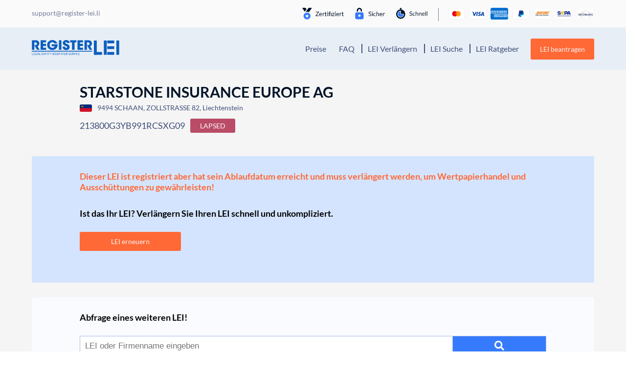

--- FILE ---
content_type: image/svg+xml
request_url: https://register-lei.li/wp-content/uploads/sites/10/2021/06/Logo-Register-LEI-Int-white.svg
body_size: 3102
content:
<?xml version="1.0" encoding="utf-8"?>
<!-- Generator: Adobe Illustrator 25.2.3, SVG Export Plug-In . SVG Version: 6.00 Build 0)  -->
<svg version="1.1"
	 id="Ebene_1" inkscape:version="1.0 (4035a4fb49, 2020-05-01)" sodipodi:docname="Logo Register LEI Int.svg" xmlns:cc="http://creativecommons.org/ns#" xmlns:dc="http://purl.org/dc/elements/1.1/" xmlns:inkscape="http://www.inkscape.org/namespaces/inkscape" xmlns:rdf="http://www.w3.org/1999/02/22-rdf-syntax-ns#" xmlns:sodipodi="http://sodipodi.sourceforge.net/DTD/sodipodi-0.dtd" xmlns:svg="http://www.w3.org/2000/svg"
	 xmlns="http://www.w3.org/2000/svg" xmlns:xlink="http://www.w3.org/1999/xlink" x="0px" y="0px" viewBox="0 0 611 109.1"
	 style="enable-background:new 0 0 611 109.1;" xml:space="preserve">
<style type="text/css">
	.st0{fill:#FFFFFF;}
</style>
<sodipodi:namedview  bordercolor="#666666" borderopacity="1" gridtolerance="10" guidetolerance="10" id="namedview137" inkscape:current-layer="Ebene_1" inkscape:cx="317.0676" inkscape:cy="30.565565" inkscape:document-rotation="0" inkscape:pageopacity="0" inkscape:pageshadow="2" inkscape:window-height="1017" inkscape:window-maximized="1" inkscape:window-width="1920" inkscape:window-x="1912" inkscape:window-y="-8" inkscape:zoom="1.9099417" objecttolerance="10" pagecolor="#ffffff" showgrid="false">
	</sodipodi:namedview>
<g id="g134" transform="translate(-120.17,-244.41)">
	<g id="g38">
		<g id="g36">
			<g id="g6">
				<path id="path4" class="st0" d="M143.1,245.7c10,0,17.1,1.6,21.3,4.8c2.8,2.1,4.9,4.8,6.3,7.9c1.4,3.1,2.1,6.6,2.1,10.4
					c0,4.6-1.1,8.6-3.4,12.1c-2,3.1-5,5.5-8.9,7.2l14.2,24.7h-18.1l-17.9-32.4h2.9c5.1,0,8.7-0.6,10.6-1.8c1.1-0.7,2-1.8,2.8-3.3
					c0.7-1.5,1.1-3.1,1.1-4.9c0-1.7-0.4-3.2-1.1-4.6s-1.7-2.4-3-3.2c-0.9-0.6-2-1.1-3.3-1.4s-2.6-0.5-3.8-0.5h-6.5v52h-17.6v-67.1
					L143.1,245.7z"/>
			</g>
			<g id="g10">
				<path id="path8" class="st0" d="M220.2,245.7v15h-21.4v10.4h20.7v15h-20.7v11.5h21.4v15h-38.9v-67.1L220.2,245.7L220.2,245.7z"
					/>
			</g>
			<g id="g14">
				<path id="path12" class="st0" d="M275.2,263.6c-3.3-2.8-7.1-4.2-11.5-4.2c-3,0-6,0.7-8.9,2.2s-5.2,3.7-7.1,6.6
					c-1.9,2.9-2.8,6.5-2.8,10.6c0,4.4,0.9,8.1,2.8,11.1s4.2,5.3,7.1,6.8c2.9,1.5,5.9,2.2,9,2.2c4.3,0,7.9-1,10.8-3
					c2.9-1.8,4.7-4.4,5.7-7.8h-20.5v-13.7h40.8c0.1,0.5,0.1,1.5,0.1,2.8c0,2.7-0.3,5.4-0.8,8.3s-1.4,5.6-2.5,8.1
					c-2.1,4.7-5,8.5-8.8,11.6s-7.8,5.3-12.1,6.7c-4.3,1.4-8.5,2.1-12.6,2.1c-6.8,0-13-1.6-18.6-4.8c-5.6-3.2-9.9-7.5-13.1-12.8
					c-3.2-5.4-4.8-11.2-4.8-17.6c0-6.5,1.6-12.4,4.9-17.7c3.3-5.3,7.7-9.4,13.4-12.4c5.6-3,11.8-4.5,18.5-4.5
					c5.3,0,10.4,1.1,15.2,3.2s8.9,5,12.2,8.6c3.3,3.6,5.7,7.6,7,11.9h-19.7C277.8,266.5,276.6,265,275.2,263.6L275.2,263.6z"/>
			</g>
			<g id="g18">
				<path id="path16" class="st0" d="M327.2,245.7v67.1h-17.6v-67.1L327.2,245.7L327.2,245.7z"/>
			</g>
			<g id="g22">
				<path id="path20" class="st0" d="M355.5,297.7c1.5,1.4,3.2,2,4.8,2c2,0,3.6-0.7,4.8-2s1.9-2.8,1.9-4.4c0-1.1-0.4-2.1-1.1-2.9
					s-1.9-1.6-3.5-2.3s-4.5-2-8.8-3.8c-2.7-1-5.2-2.2-7.5-3.6s-4.5-3.4-6.4-6s-2.9-5.9-2.9-9.7c0-4.3,1.2-8,3.5-11.1
					s5.3-5.5,9.1-7.1c3.7-1.6,7.6-2.4,11.5-2.4c3.6,0,7.1,0.7,10.6,2s6.4,3.6,8.8,6.7s3.6,7.2,3.7,12.2h-17.4
					c-0.3-1.9-0.9-3.4-1.6-4.7c-0.8-1.2-2.3-1.9-4.7-1.9c-1.6,0-3,0.5-4.2,1.5s-1.8,2.2-1.8,3.8c0,1,0.3,1.9,1,2.6
					c0.6,0.7,1.8,1.5,3.6,2.4c1.7,0.9,5,2.3,9.7,4.4c6.1,2.7,10.3,5.5,12.6,8.5c2.3,3,3.5,6.6,3.5,10.7c0,6.1-1.9,11.2-5.7,15.3
					c-3.8,4.1-9.9,6.2-18.3,6.2c-8.6,0-15-2.2-19-6.5s-6-10-5.8-17h17.5C353.2,294,354,296.3,355.5,297.7z"/>
			</g>
			<g id="g26">
				<path id="path24" class="st0" d="M387.6,260.7v-15.1h44.6v15.1h-13.5v52h-17.5v-52H387.6z"/>
			</g>
			<g id="g30">
				<path id="path28" class="st0" d="M478.2,245.7v15h-21.4v10.4h20.7v15h-20.7v11.5h21.4v15h-38.9v-67.1L478.2,245.7L478.2,245.7z"
					/>
			</g>
			<g id="g34">
				<path id="path32" class="st0" d="M510.8,245.7c10,0,17.1,1.6,21.3,4.8c2.8,2.1,4.9,4.8,6.3,7.9c1.4,3.1,2.1,6.6,2.1,10.4
					c0,4.6-1.2,8.6-3.4,12.1c-2,3.1-5,5.5-8.9,7.2l14.2,24.7h-18.1l-17.9-32.4h2.9c5.1,0,8.7-0.6,10.6-1.8c1.1-0.7,2-1.8,2.8-3.3
					c0.7-1.5,1.1-3.1,1.1-4.9c0-1.7-0.4-3.2-1.1-4.6c-0.7-1.4-1.7-2.4-3-3.2c-0.9-0.6-2-1.1-3.3-1.4s-2.6-0.5-3.8-0.5h-6.5v52h-17.6
					v-67.1L510.8,245.7z"/>
			</g>
		</g>
	</g>
	<g id="g102">
		<path id="path40" class="st0" d="M121.9,333.5h2.1v13h6.8v1.6H122L121.9,333.5z"/>
		<path id="path42" class="st0" d="M141.3,341.3h-6.2v5.3h6.9v1.6h-9v-14.6h8.6v1.6h-6.5v4.6h6.2V341.3L141.3,341.3z"/>
		<path id="path44" class="st0" d="M156.8,347.5c-0.9,0.3-2.7,0.8-4.9,0.8c-2.4,0-4.4-0.6-5.9-1.9c-1.4-1.2-2.2-3.2-2.2-5.4
			c0-4.4,3.3-7.5,8.6-7.5c1.8,0,3.3,0.4,4,0.7l-0.5,1.5c-0.9-0.4-1.9-0.6-3.5-0.6c-3.9,0-6.4,2.2-6.4,5.9c0,3.7,2.4,5.9,6.1,5.9
			c1.4,0,2.3-0.2,2.7-0.4V342h-3.2v-1.5h5.2L156.8,347.5z"/>
		<path id="path46" class="st0" d="M162.5,343.5l-1.6,4.6h-2.1l5.4-14.6h2.5l5.4,14.6h-2.2l-1.7-4.6H162.5z M167.7,342l-1.6-4.2
			c-0.4-1-0.6-1.8-0.8-2.7h-0.1c-0.2,0.9-0.5,1.8-0.8,2.6l-1.6,4.2h4.9V342z"/>
		<path id="path48" class="st0" d="M174.3,333.5h2.1v13h6.8v1.6h-8.9L174.3,333.5L174.3,333.5z"/>
		<path id="path50" class="st0" d="M198.7,341.3h-6.2v5.3h6.9v1.6h-8.9v-14.6h8.6v1.6h-6.5v4.6h6.2L198.7,341.3L198.7,341.3z"/>
		<path id="path52" class="st0" d="M202.1,348.1v-14.6h2.2l5.1,7.4c1.2,1.7,2.1,3.2,2.9,4.7h0.1c-0.2-2-0.2-3.7-0.2-6v-6.1h1.9v14.6
			H212l-5.1-7.4c-1.1-1.6-2.2-3.3-3-4.9h-0.1c0.1,1.8,0.2,3.6,0.2,6v6.2L202.1,348.1z"/>
		<path id="path54" class="st0" d="M220.6,335.1h-4.8v-1.6h11.8v1.6h-4.9v13h-2.1V335.1z"/>
		<path id="path56" class="st0" d="M231.4,333.5v14.6h-2.1v-14.6H231.4z"/>
		<path id="path58" class="st0" d="M238,335.1h-4.8v-1.6H245v1.6h-4.9v13H238V335.1z"/>
		<path id="path60" class="st0" d="M250.9,348.1v-6.2l-5-8.4h2.3l2.2,4c0.6,1.1,1.1,2,1.6,3h0.1c0.4-1,1-1.9,1.6-3l2.3-4h2.3
			l-5.3,8.4v6.2H250.9z"/>
		<path id="path62" class="st0" d="M267.2,333.5v14.6h-2v-14.6H267.2z"/>
		<path id="path64" class="st0" d="M270.8,333.7c1.2-0.2,2.7-0.3,4.4-0.3c3,0,5,0.6,6.4,1.8c1.4,1.2,2.2,2.9,2.2,5.2
			c0,2.4-0.8,4.3-2.3,5.7c-1.5,1.4-3.9,2.1-7,2.1c-1.5,0-2.7-0.1-3.7-0.2V333.7z M272.8,346.6c0.5,0.1,1.3,0.1,2.1,0.1
			c4.4,0,6.8-2.2,6.8-6.2c0-3.4-2.1-5.6-6.4-5.6c-1.1,0-1.9,0.1-2.4,0.2L272.8,346.6z"/>
		<path id="path66" class="st0" d="M294.7,341.3h-6.2v5.3h6.9v1.6h-9v-14.6h8.6v1.6h-6.5v4.6h6.2V341.3L294.7,341.3z"/>
		<path id="path68" class="st0" d="M298.1,348.1v-14.6h2.2l5.1,7.4c1.2,1.7,2.1,3.2,2.9,4.7l0,0c-0.2-2-0.2-3.7-0.2-6v-6.1h1.9v14.6
			h-2l-5-7.4c-1.1-1.6-2.2-3.3-3-4.9h-0.1c0.1,1.8,0.2,3.6,0.2,6v6.2L298.1,348.1z"/>
		<path id="path70" class="st0" d="M316.6,335.1h-4.8v-1.6h11.8v1.6h-4.9v13h-2.1V335.1z"/>
		<path id="path72" class="st0" d="M327.4,333.5v14.6h-2v-14.6H327.4z"/>
		<path id="path74" class="st0" d="M331,333.5h8.6v1.6h-6.5v4.9h6v1.6h-6v6.6H331V333.5z"/>
		<path id="path76" class="st0" d="M344.5,333.5v14.6h-2v-14.6H344.5z"/>
		<path id="path78" class="st0" d="M356.4,341.3h-6.2v5.3h6.9v1.6h-9v-14.6h8.6v1.6h-6.5v4.6h6.2V341.3L356.4,341.3z"/>
		<path id="path80" class="st0" d="M359.7,333.7c1-0.2,2.5-0.3,3.9-0.3c2.2,0,3.6,0.4,4.6,1.2c0.8,0.6,1.2,1.6,1.2,2.8
			c0,1.9-1.3,3.2-3,3.7v0.1c1.2,0.4,2,1.4,2.3,2.9c0.5,2,0.9,3.4,1.2,4H368c-0.3-0.4-0.6-1.7-1.1-3.5c-0.5-2-1.3-2.8-3.2-2.8h-1.9
			v6.3h-2L359.7,333.7z M361.8,340.4h2.1c2.2,0,3.6-1.1,3.6-2.8c0-1.9-1.5-2.7-3.7-2.7c-1,0-1.7,0.1-2,0.2V340.4z"/>
		<path id="path82" class="st0" d="M377.2,345.8c0.9,0.5,2.3,1,3.7,1c2.1,0,3.3-1,3.3-2.5c0-1.4-0.9-2.1-3-2.9
			c-2.6-0.8-4.2-2.1-4.2-4.1c0-2.3,2-4,5.1-4c1.6,0,2.8,0.4,3.5,0.7l-0.6,1.5c-0.5-0.3-1.6-0.7-3-0.7c-2.2,0-3,1.2-3,2.2
			c0,1.4,1,2,3.2,2.8c2.7,1,4.1,2.1,4.1,4.3c0,2.2-1.8,4.2-5.6,4.2c-1.5,0-3.2-0.4-4.1-0.9L377.2,345.8z"/>
		<path id="path84" class="st0" d="M397.3,341.3h-6.2v5.3h6.9v1.6h-9v-14.6h8.6v1.6h-6.5v4.6h6.2V341.3L397.3,341.3z"/>
		<path id="path86" class="st0" d="M400.7,333.7c1-0.2,2.5-0.3,3.9-0.3c2.2,0,3.6,0.4,4.6,1.2c0.8,0.6,1.2,1.6,1.2,2.8
			c0,1.9-1.3,3.2-3,3.7v0.1c1.2,0.4,2,1.4,2.3,2.9c0.5,2,0.9,3.4,1.2,4h-2.1c-0.3-0.4-0.6-1.7-1.1-3.5c-0.5-2-1.3-2.8-3.2-2.8h-1.9
			v6.3h-2L400.7,333.7z M402.7,340.4h2.1c2.2,0,3.6-1.1,3.6-2.8c0-1.9-1.5-2.7-3.7-2.7c-1,0-1.7,0.1-2,0.2V340.4z"/>
		<path id="path88" class="st0" d="M417.2,348.1l-5.2-14.6h2.2l2.5,7.2c0.7,2,1.3,3.7,1.7,5.5l0,0c0.5-1.7,1.1-3.5,1.8-5.4l2.7-7.2
			h2.2l-5.7,14.6L417.2,348.1L417.2,348.1z"/>
		<path id="path90" class="st0" d="M429,333.5v14.6h-2v-14.6H429z"/>
		<path id="path92" class="st0" d="M443.7,347.6c-0.8,0.4-2.3,0.7-4.2,0.7c-4.5,0-7.9-2.6-7.9-7.4c0-4.6,3.4-7.7,8.3-7.7
			c2,0,3.2,0.4,3.8,0.6l-0.5,1.5c-0.8-0.4-1.9-0.6-3.2-0.6c-3.7,0-6.2,2.2-6.2,6c0,3.6,2.2,5.9,6.1,5.9c1.2,0,2.5-0.2,3.4-0.6
			L443.7,347.6z"/>
		<path id="path94" class="st0" d="M454.5,341.3h-6.2v5.3h6.9v1.6h-9v-14.6h8.6v1.6h-6.5v4.6h6.2V341.3L454.5,341.3z"/>
	</g>
	<rect id="rect104" x="120.2" y="319.3" class="st0" width="422.1" height="5.7"/>
	<g id="g108">
		<path id="path106" class="st0" d="M554.1,347.8V247.4h20.1v100.4H554.1z"/>
	</g>
	<g id="g112">
		<path id="path110" class="st0" d="M623.7,347.8V247.4h20.1v100.4H623.7z"/>
	</g>
	<g id="g116">
		<path id="path114" class="st0" d="M711.1,347.8V247.4h20.1v100.4H711.1z"/>
	</g>
	<g id="g120">
		<path id="path118" class="st0" d="M554.1,327.8h56.7v20.1h-56.7V327.8z"/>
	</g>
	<g id="g124">
		<path id="path122" class="st0" d="M647.3,247.5h48.8v20.1h-48.8V247.5z"/>
	</g>
	<g id="g128">
		<path id="path126" class="st0" d="M647.3,287.5h48.8v20.1h-48.8V287.5z"/>
	</g>
	<g id="g132">
		<path id="path130" class="st0" d="M647.3,327.7h48.8v20.1h-48.8V327.7z"/>
	</g>
</g>
</svg>


--- FILE ---
content_type: image/svg+xml
request_url: https://register-lei.li/wp-content/themes/understrap-new/img/pp.svg
body_size: 604
content:
<svg xmlns="http://www.w3.org/2000/svg" width="38" height="26" viewBox="0 0 38 26">
    <g fill="none" fill-rule="evenodd">
        <path fill="#FFF" stroke="#9299B0" stroke-opacity=".126" d="M3.846 0h28.308c1.337 0 1.822.14 2.311.4.49.262.873.646 1.134 1.135.262.489.401.974.401 2.31v16.31c0 1.336-.14 1.821-.4 2.31-.262.49-.646.873-1.135 1.134-.489.262-.974.401-2.31.401H3.844c-1.336 0-1.821-.14-2.31-.4-.49-.262-.873-.646-1.134-1.135-.262-.489-.401-.974-.401-2.31V3.844c0-1.336.14-1.821.4-2.31.262-.49.646-.873 1.135-1.134C2.024.139 2.509 0 3.845 0z" transform="translate(1 1)"/>
        <g>
            <path fill="#1B3D92" d="M2.665 0H6.76c1.153 0 2.52.037 3.435.844.612.54.932 1.398.858 2.32-.25 3.127-2.12 4.878-4.629 4.878h-2.02c-.343 0-.57.228-.667.844l-.564 3.585c-.037.233-.137.37-.321.386H.329c-.28 0-.379-.214-.306-.678L1.84.68c.073-.46.325-.68.826-.68" transform="translate(1 1) translate(12 5)"/>
            <path fill="#00A2D3" d="M5.298 3.6h4.09c2.197 0 3.023 1.112 2.896 2.747-.21 2.697-1.841 4.188-4.004 4.188H7.188c-.296 0-.495.196-.576.729l-.469 3.091c-.03.2-.135.319-.294.333H3.284c-.241 0-.327-.184-.264-.584l1.566-9.917c.063-.398.28-.587.712-.587" transform="translate(1 1) translate(12 5)"/>
            <path fill="#1B2E7F" d="M3.6 8.712l.715-4.525c.063-.398.28-.587.712-.587h4.09c.678 0 1.225.106 1.653.3-.41 2.783-2.21 4.329-4.567 4.329h-2.02c-.265 0-.464.136-.583.483" transform="translate(1 1) translate(12 5)"/>
        </g>
    </g>
</svg>
